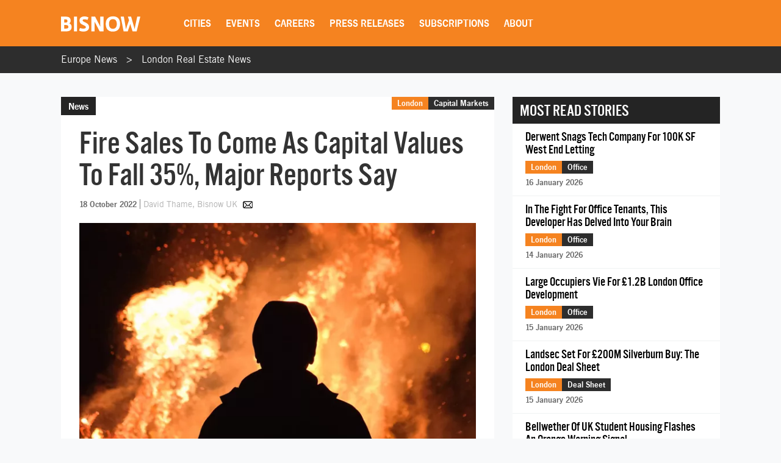

--- FILE ---
content_type: text/html; charset=utf-8
request_url: https://www.google.com/recaptcha/api2/aframe
body_size: 259
content:
<!DOCTYPE HTML><html><head><meta http-equiv="content-type" content="text/html; charset=UTF-8"></head><body><script nonce="Vx-qcMixIkDIAtz9gYtZHA">/** Anti-fraud and anti-abuse applications only. See google.com/recaptcha */ try{var clients={'sodar':'https://pagead2.googlesyndication.com/pagead/sodar?'};window.addEventListener("message",function(a){try{if(a.source===window.parent){var b=JSON.parse(a.data);var c=clients[b['id']];if(c){var d=document.createElement('img');d.src=c+b['params']+'&rc='+(localStorage.getItem("rc::a")?sessionStorage.getItem("rc::b"):"");window.document.body.appendChild(d);sessionStorage.setItem("rc::e",parseInt(sessionStorage.getItem("rc::e")||0)+1);localStorage.setItem("rc::h",'1768814345565');}}}catch(b){}});window.parent.postMessage("_grecaptcha_ready", "*");}catch(b){}</script></body></html>